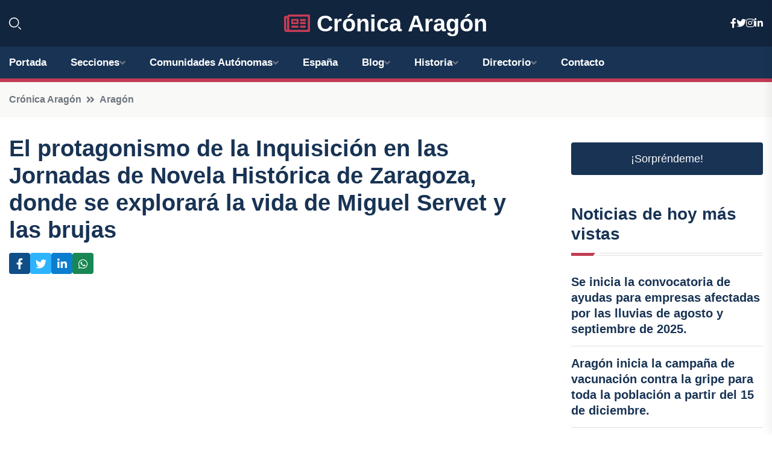

--- FILE ---
content_type: text/html; charset=UTF-8
request_url: https://cronicaaragon.es/el-protagonismo-de-la-inquisicion-en-las-jornadas-de-novela-historica-de-zaragoza-donde-se-explorara-la-vida-de-miguel-servet-y-las-brujas
body_size: 9322
content:


 <!DOCTYPE html>
<html lang="es">
<head>
	    <title>El protagonismo de la Inquisición en las Jornadas de Novela Histórica de Zaragoza, donde se explorará la vida de Miguel Servet y las brujas</title>
		<!--meta-->
		<meta charset="UTF-8">
		<meta name="viewport" content="width=device-width, initial-scale=1, maximum-scale=5">
		<base href="https://cronicaaragon.es/">
		        <meta  name="description" content="ZARAGOZA, 7 Sep. 
La Inquisición será el asunto central de las IV Jornadas de Novela Histórica. Ciudad de Zaragoza, que en esta edición contará con la...">
	<!--metas-->
								
<meta property="og:type" content="article">
<meta property="og:title" content="El protagonismo de la Inquisición en las Jornadas de Novela Histórica de Zaragoza, donde se explorará la vida de Miguel Servet y las brujas">
<meta property="og:description" content="ZARAGOZA, 7 Sep. 
La Inquisición será el asunto central de las IV Jornadas de Novela Histórica. Ciudad de Zaragoza, que en esta edición contará con la...">
<meta property="og:url" content="https://cronicaaragon.es/el-protagonismo-de-la-inquisicion-en-las-jornadas-de-novela-historica-de-zaragoza-donde-se-explorara-la-vida-de-miguel-servet-y-las-brujas">
<meta property="og:site_name" content="cronicaaragon.es">
<meta property="article:publisher" content="cronicaaragon.es">
<meta property="article:author" content="cronicaaragon.es">
<meta property="article:published_time" content="2023-09-07T14:23:22+02:00">
<meta property="article:modified_time" content="2023-09-07T14:23:22+02:00">
<meta property="og:updated_time" content="2023-09-07T14:23:22+02:00">
<meta property="og:image" content="https://cronicaaragon.es/imagen-aHR0cHM6Ly9pbWcuZXVyb3BhcHJlc3MuZXMvZm90b3dlYi9mb3Rvbm90aWNpYV8yMDIzMDkwNzE0MDE1OV8xMjAwLmpwZw,,.jpg">
<meta property="og:image:secure_url" content="https://cronicaaragon.es/imagen-aHR0cHM6Ly9pbWcuZXVyb3BhcHJlc3MuZXMvZm90b3dlYi9mb3Rvbm90aWNpYV8yMDIzMDkwNzE0MDE1OV8xMjAwLmpwZw,,.jpg">
<meta property="og:image:width" content="1200">
<meta property="og:image:height" content="800">
<meta name="twitter:card" content="summary_large_image">
<meta name="twitter:description" content="ZARAGOZA, 7 Sep. 
La Inquisición será el asunto central de las IV Jornadas de Novela Histórica. Ciudad de Zaragoza, que en esta edición contará con la...">
<meta name="twitter:title" content="El protagonismo de la Inquisición en las Jornadas de Novela Histórica de Zaragoza, donde se explorará la vida de Miguel Servet y las brujas">
<meta name="twitter:site" content="cronicaaragon.es">
<meta name="twitter:image" content="https://cronicaaragon.es/imagen-aHR0cHM6Ly9pbWcuZXVyb3BhcHJlc3MuZXMvZm90b3dlYi9mb3Rvbm90aWNpYV8yMDIzMDkwNzE0MDE1OV8xMjAwLmpwZw,,.jpg">
<meta name="twitter:creator" content="cronicaaragon.es">

		<!--style-->

	

	<!--favicon-->
<link rel="apple-touch-icon" sizes="57x57" href="logos/faviconcronica/apple-icon-57x57.png">
<link rel="apple-touch-icon" sizes="60x60" href="logos/faviconcronica/apple-icon-60x60.png">
<link rel="apple-touch-icon" sizes="72x72" href="logos/faviconcronica/apple-icon-72x72.png">
<link rel="apple-touch-icon" sizes="76x76" href="logos/faviconcronica/apple-icon-76x76.png">
<link rel="apple-touch-icon" sizes="114x114" href="logos/faviconcronica/apple-icon-114x114.png">
<link rel="apple-touch-icon" sizes="120x120" href="logos/faviconcronica/apple-icon-120x120.png">
<link rel="apple-touch-icon" sizes="144x144" href="logos/faviconcronica/apple-icon-144x144.png">
<link rel="apple-touch-icon" sizes="152x152" href="logos/faviconcronica/apple-icon-152x152.png">
<link rel="apple-touch-icon" sizes="180x180" href="logos/faviconcronica/apple-icon-180x180.png">
<link rel="icon" type="image/png" sizes="192x192"  href="logos/faviconcronica/android-icon-192x192.png">
<link rel="icon" type="image/png" sizes="32x32" href="logos/faviconcronica/favicon-32x32.png">
<link rel="icon" type="image/png" sizes="96x96" href="logos/faviconcronica/favicon-96x96.png">
<link rel="icon" type="image/png" sizes="16x16" href="logos/faviconcronica/favicon-16x16.png">
<link rel="manifest" href="logos/faviconcronica/manifest.json">
<meta name="msapplication-TileColor" content="#ffffff">
<meta name="msapplication-TileImage" content="logos/faviconcronica/ms-icon-144x144.png">
<meta name="theme-color" content="#ffffff">


<link rel="stylesheet" href="assets/css/bootstrap.min.css">

        <link rel="stylesheet" href="assets/css/fontawesome-all.min.css">
        <link rel="stylesheet" href="assets/css/flaticon.css">
		<link rel="stylesheet" href="assets/css/default.css">
        <link rel="stylesheet" href="assets/css/style.css">
        <link rel="stylesheet" href="assets/css/responsive.css">

		<style>
			:root { --tg-primary-color: #C33C54}




svg {
  display: block;

  margin:-5px 0 -5px;
}



.adsbygoogle, .google-auto-placed{
  display: flex;
  justify-content: center;
  align-items: center;
  min-height: 380px;

}


@media(min-width: 500px) {
  .adsbygoogle, .google-auto-placed {
  display: flex;
  justify-content: center;
  align-items: center;
  min-height: 280px;

}
}

.adsbygoogle-noablate{
  min-height: 126px!important;
}

.column-order {
  --count: 2;
  column-count: var(--count);
  column-gap: 10%;
}

.column-order>div {
  width: 100%;
}

@media screen and (max-width: 992px) {
  .column-order {
    --count: 2;
  }
}

@media screen and (max-width: 576px) {
  .column-order {
    --count: 1;
  }
}


			</style>

<script async src="https://pagead2.googlesyndication.com/pagead/js/adsbygoogle.js?client=ca-pub-8178564232918506"
     crossorigin="anonymous"></script>
<link rel="canonical" href="https://cronicaaragon.es/el-protagonismo-de-la-inquisicion-en-las-jornadas-de-novela-historica-de-zaragoza-donde-se-explorara-la-vida-de-miguel-servet-y-las-brujas">

</head><script type="application/ld+json">
{
   "@context": "https://schema.org",
   "@type": "NewsArticle",
   "url": "https://cronicaaragon.es/el-protagonismo-de-la-inquisicion-en-las-jornadas-de-novela-historica-de-zaragoza-donde-se-explorara-la-vida-de-miguel-servet-y-las-brujas",
   "publisher":{
      "@type":"Organization",
      "name":"Crónica Aragón"
    
   },
   "headline": "El protagonismo de la Inquisición en las Jornadas de Novela Histórica de Zaragoza, donde se explorará la vida de Miguel Servet y las brujas",
   "mainEntityOfPage": "https://cronicaaragon.es/el-protagonismo-de-la-inquisicion-en-las-jornadas-de-novela-historica-de-zaragoza-donde-se-explorara-la-vida-de-miguel-servet-y-las-brujas",
   "articleBody": "",
   "image":[
    ""
   ],
   "datePublished":"2023-09-07T14:23:22+02:00"
}
</script>

<script type="application/ld+json">{
    "@context": "https://schema.org/",
    "@type": "CreativeWorkSeries",
    "name": "El protagonismo de la Inquisición en las Jornadas de Novela Histórica de Zaragoza, donde se explorará la vida de Miguel Servet y las brujas",
    "aggregateRating": {
        "@type": "AggregateRating",
        "ratingValue": "5",
        "bestRating": "5",
        "ratingCount": ""
    }}
</script>

       
                      
<body>

<!-- preloader -->
<div id="preloader">
    <div class="loader-inner">
        <div id="loader">
            <h2 id="bg-loader">Crónica Aragón<span>.</span></h2>
            <h2 id="fg-loader">Crónica Aragón<span>.</span></h2>
        </div>
    </div>
</div>
<!-- preloader-end -->



<!-- Scroll-top -->
<button class="scroll-top scroll-to-target" data-target="html">
    <i class="fas fa-angle-up"></i>
</button>
<!-- Scroll-top-end-->

<!-- header-area -->
<header class="header-style-five">
    <div id="header-fixed-height"></div>
    <div class="header-logo-area-three">
        <div class="container">
            <div class="row align-items-center">
                <div class="col-lg-2">
                    <div class="hl-left-side-three">
                                           <div class="header-search">
                            <a href="https://cronicaaragon.es/el-protagonismo-de-la-inquisicion-en-las-jornadas-de-novela-historica-de-zaragoza-donde-se-explorara-la-vida-de-miguel-servet-y-las-brujas#" class="search-open-btn"><i class="flaticon-search"></i></a>
                        </div>
                                            </div>
                </div>




                <div class="col-lg-8">
                    <div class="logo text-center">
                        
                    <a href="https://cronicaaragon.es"><i class="far fa-newspaper" style="color: var(--tg-primary-color);"></i>&nbsp;Crónica Aragón</a>
                    </div>
                </div>
                <div class="col-lg-2">
                    <div class="header-top-social">
                        <ul class="list-wrap">
                            <li><a href="#"><i class="fab fa-facebook-f"></i></a></li>
                            <li><a href="#"><i class="fab fa-twitter"></i></a></li>
                            <li><a href="#"><i class="fab fa-instagram"></i></a></li>
                            <li><a href="#"><i class="fab fa-linkedin-in"></i></a></li>
                        </ul>
                    </div>
                </div>
            </div>
        </div>
    </div>
    <div id="sticky-header" class="menu-area menu-style-two menu-style-five">
        <div class="container">
            <div class="row">
                <div class="col-12">
                    <div class="menu-wrap">
                        <div class="row align-items-center">
                      
                                <div class="logo d-none">
                                    <a href="https://cronicaaragon.es">Crónica Aragón</a>
                                </div>
                                <div class="navbar-wrap main-menu d-none d-lg-flex">
                                    <ul class="navigation">
                               
                    
                                    <li><a href="https://cronicaaragon.es">Portada</a></li>
          
              
       
              
                        <li class="menu-item-has-children"><a href="https://cronicaaragon.es/el-protagonismo-de-la-inquisicion-en-las-jornadas-de-novela-historica-de-zaragoza-donde-se-explorara-la-vida-de-miguel-servet-y-las-brujas#">Secciones</a>
                        <ul class="sub-menu">
                          <li><a href="huesca">Huesca</a></li>
    <li><a href="teruel">Teruel</a></li>
    <li><a href="zaragoza">Zaragoza</a></li>
                                 </ul>
                    
                </li>
         

                                        
                                            <li class="menu-item-has-children"><a href="https://cronicaaragon.es/el-protagonismo-de-la-inquisicion-en-las-jornadas-de-novela-historica-de-zaragoza-donde-se-explorara-la-vida-de-miguel-servet-y-las-brujas#">Comunidades Autónomas</a>
                        <ul class="sub-menu">
                             <li><a  href="https://cronicaespaña.es">España</a></li>
                 <li><a  href="https://cronicaandalucia.es">Andalucía</a></li>
                 <li><a  href="https://cronicaaragon.es">Aragón</a></li>
                 <li><a  href="https://cronicaasturias.es">Asturias</a></li>
                 <li><a  href="https://cronicabaleares.es">Baleares</a></li>
                 <li><a  href="https://cronicacanarias.es">Canarias</a></li>
                 <li><a  href="https://cronicacantabria.es">Cantabria</a></li>
                 <li><a  href="https://cronicacastillalamancha.es">Castilla La-Mancha</a></li>
                 <li><a  href="https://cronicacastillayleon.es">Castilla y León</a></li>
                 <li><a  href="https://cronicacataluna.es">Cataluña</a></li>
                 <li><a  href="https://cronicaextremadura.es">Extremadura</a></li>
                 <li><a  href="https://cronicagalicia.es">Galicia</a></li>
                 <li><a  href="https://cronicalarioja.es">La Rioja</a></li>
                 <li><a  href="https://cronicamadrid.es">Madrid</a></li>
                 <li><a  href="https://cronicamurcia.es">Murcia</a></li>
                 <li><a  href="https://cronicanavarra.es">Navarra</a></li>
                 <li><a  href="https://cronicapaisvasco.es">País Vasco</a></li>
                 <li><a  href="https://cronicavalencia.es">Comunidad Valenciana</a></li>
                               </ul>
                    
                </li>
                
                                        <li><a href="https://24hespaña.es">España</a></li>
            
            <li class="menu-item-has-children"><a href="https://cronicaaragon.es/blog">Blog</a>
            <ul class="sub-menu">
            
                            <li><a href="blog">Portada</a></li>

    <li><a href="blog/politica">Política</a></li>
    
    <li><a href="blog/cultura">Cultura</a></li>
    
    <li><a href="blog/historia">Historia</a></li>
    
    <li><a href="blog/medio-ambiente">Medio Ambiente</a></li>
    
    <li><a href="blog/turismo">Turismo</a></li>
    
    <li><a href="blog/economia">Economía</a></li>
    
    <li><a href="blog/deportes">Deportes</a></li>
    
    <li><a href="blog/educacion">Educación</a></li>
    
    <li><a href="blog/gastronomia">Gastronomía</a></li>
    
    <li><a href="blog/sociedad">Sociedad</a></li>
                        
                </ul>
                        </li>

                        <li class="menu-item-has-children"><a href="https://cronicaaragon.es/historia">Historia</a>
            <ul class="sub-menu">
                        
    <li><a href="historia/edad-antigua">Edad Antigua</a></li>
    
    <li><a href="historia/edad-media">Edad Media</a></li>
    
    <li><a href="historia/reino-de-aragon">Reino de Aragón</a></li>
    
    <li><a href="historia/union-con-la-corona-de-castilla">Unión con la Corona de Castilla</a></li>
    
    <li><a href="historia/guerra-de-sucesion-espanola">Guerra de Sucesión Española</a></li>
    
    <li><a href="historia/siglo-xix">Siglo XIX</a></li>
    
    <li><a href="historia/siglo-xx">Siglo XX</a></li>
    
    <li><a href="historia/actualidad">Actualidad</a></li>
    </ul></li>


<li class="menu-item-has-children"><a href="https://cronicaaragon.es/el-protagonismo-de-la-inquisicion-en-las-jornadas-de-novela-historica-de-zaragoza-donde-se-explorara-la-vida-de-miguel-servet-y-las-brujas#">Directorio</a>
                        <ul class="sub-menu">
                          <li><a href="https://cronicaaragon.es/directorio/huesca">Empresas de Huesca</a></li>
    <li><a href="https://cronicaaragon.es/directorio/teruel">Empresas de Teruel</a></li>
    <li><a href="https://cronicaaragon.es/directorio/zaragoza">Empresas de Zaragoza</a></li>
          
                       </ul>
                    
                </li>



                                        <li><a href="https://cronicaaragon.es/contacto">Contacto</a></li>
                                    </ul>
                                </div>
                    
                        </div>
                        <div class="mobile-nav-toggler"><i class="fas fa-bars"></i></div>
                    </div>

                    <!-- Mobile Menu  -->
                    <div class="mobile-menu" style="height: 100% !important;">
                        <nav class="menu-box">
                            <div class="close-btn"><i class="fas fa-times"></i></div>
                            <div class="nav-logo">
                               
                            </div>
                            <div class="nav-logo d-none">
                       
                            </div>
                            <div class="mobile-search">
                                <form action="#">
                                    <input type="text" placeholder="Search here...">
                                    <button><i class="flaticon-search"></i></button>
                                </form>
                            </div>
                            <div class="menu-outer">
                                <!--Here Menu Will Come Automatically Via Javascript / Same Menu as in Header-->
                            </div>
                            <div class="social-links">
                                <ul class="clearfix list-wrap">
                                    <li><a href="#"><i class="fab fa-facebook-f"></i></a></li>
                                    <li><a href="#"><i class="fab fa-twitter"></i></a></li>
                                    <li><a href="#"><i class="fab fa-instagram"></i></a></li>
                                    <li><a href="#"><i class="fab fa-linkedin-in"></i></a></li>
                                    <li><a href="#"><i class="fab fa-youtube"></i></a></li>
                                </ul>
                            </div>
                        </nav>
                    </div>
                    <div class="menu-backdrop"></div>
                    <!-- End Mobile Menu -->
                   
                </div>
            </div>
        </div>

    </div>
   
    <!-- header-search -->
    <div class="search__popup">
        <div class="container">
            <div class="row">
                <div class="col-12">
                    <div class="search__wrapper">
                        <div class="search__close">
                            <button type="button" class="search-close-btn">
                                <svg width="18" height="18" viewBox="0 0 18 18" fill="none" xmlns="http://www.w3.org/2000/svg">
                                    <path d="M17 1L1 17" stroke="currentColor" stroke-width="1.5" stroke-linecap="round" stroke-linejoin="round"></path>
                                    <path d="M1 1L17 17" stroke="currentColor" stroke-width="1.5" stroke-linecap="round" stroke-linejoin="round"></path>
                                </svg>
                            </button>
                        </div>
                        <div class="search__form">
                            <form method="get" action="search.php">
                                <div class="search__input">
                                    <input class="search-input-field" type="text" name="q" value="" placeholder="Realiza tu búsqueda...">
                                    <input type="hidden" id="lang" name="lang" value="es">
                                    <span class="search-focus-border"></span>
                                    <button>
                                        <svg width="20" height="20" viewBox="0 0 20 20" fill="none" xmlns="http://www.w3.org/2000/svg">
                                            <path d="M9.55 18.1C14.272 18.1 18.1 14.272 18.1 9.55C18.1 4.82797 14.272 1 9.55 1C4.82797 1 1 4.82797 1 9.55C1 14.272 4.82797 18.1 9.55 18.1Z" stroke="currentColor" stroke-width="1.5" stroke-linecap="round" stroke-linejoin="round"></path>
                                            <path d="M19.0002 19.0002L17.2002 17.2002" stroke="currentColor" stroke-width="1.5" stroke-linecap="round" stroke-linejoin="round"></path>
                                        </svg>
                                    </button>
                                </div>
                            </form>
                        </div>
                    </div>
                </div>
            </div>
        </div>
    </div>
    <div class="search-popup-overlay"></div>
    <!-- header-search-end -->

  
</header>
<!-- header-area-end -->


      <main class="fix">
    <div class="breadcrumb-area">
                <div class="container">
                    <div class="row">
                        <div class="col-lg-12">
                            <div class="breadcrumb-content">
                                <nav aria-label="breadcrumb">
                                    <ol class="breadcrumb">
                                        <li class="breadcrumb-item"><a href="./">Crónica Aragón</a></li>
                                        <li class="breadcrumb-item" aria-current="page"><a href="aragon">Aragón</a></li>
                                    </ol>
                                </nav>
                            </div>
                        </div>
                    </div>
                </div>
            </div>
      
            <section class="blog-details-area pt-30 pb-60">
                <div class="container">
                    <div class="author-inner-wrap">
                        <div class="row justify-content-center">
                            <div class="col-70">
                                <div class="blog-details-wrap">
                                    <div class="blog-details-content">
                                        <div class="blog-details-content-top">
                                            <h1 class="title">El protagonismo de la Inquisición en las Jornadas de Novela Histórica de Zaragoza, donde se explorará la vida de Miguel Servet y las brujas</h1>
                                            <div class="bd-content-inner">
                                            



   





                                                <div class="blog-details-social">
                                                    <ul class="list-wrap">
                                                        <li>    <a aria-label="Compartir en Facebook" href="https://www.facebook.com/sharer.php?u=https://cronicaaragon.es/el-protagonismo-de-la-inquisicion-en-las-jornadas-de-novela-historica-de-zaragoza-donde-se-explorara-la-vida-de-miguel-servet-y-las-brujas">
<i class="fab fa-facebook-f"></i></a></li>
                                                        <li>    <a aria-label="Compartir en Twitter" href="https://twitter.com/share?text=El protagonismo de la Inquisición en las Jornadas de Novela Histórica de Zaragoza, donde se explorará la vida de Miguel Servet y las brujas&url=https://cronicaaragon.es/el-protagonismo-de-la-inquisicion-en-las-jornadas-de-novela-historica-de-zaragoza-donde-se-explorara-la-vida-de-miguel-servet-y-las-brujas&hashtags=">
<i class="fab fa-twitter"></i></a></li>
                                                        <li>    <a aria-label="Compartir en LinkedIn" href="https://www.linkedin.com/shareArticle?mini=true&url=https://cronicaaragon.es/el-protagonismo-de-la-inquisicion-en-las-jornadas-de-novela-historica-de-zaragoza-donde-se-explorara-la-vida-de-miguel-servet-y-las-brujas&title=El protagonismo de la Inquisición en las Jornadas de Novela Histórica de Zaragoza, donde se explorará la vida de Miguel Servet y las brujas&source=Crónica Aragón">
<i class="fab fa-linkedin-in"></i></a></li>
                                                        <li>    <a aria-label="Compartir en Whatsapp" href="whatsapp://send?&text=El protagonismo de la Inquisición en las Jornadas de Novela Histórica de Zaragoza, donde se explorará la vida de Miguel Servet y las brujas https://cronicaaragon.es/el-protagonismo-de-la-inquisicion-en-las-jornadas-de-novela-historica-de-zaragoza-donde-se-explorara-la-vida-de-miguel-servet-y-las-brujas" data-action="share/whatsapp/share">
<i class="fab fa-whatsapp"></i></a></li>
                                                      
                                                    </ul>
                                                </div>
                                            </div>
                                        </div>

                                        <!-- horizontal adaptable -->
<ins class="adsbygoogle"
     style="display:block"
     data-ad-client="ca-pub-8178564232918506"
     data-ad-slot="5316597285"
     data-ad-format="inline"
     data-full-width-responsive="false"></ins>
<script>
     (adsbygoogle = window.adsbygoogle || []).push({});
</script>
                                         
                                            
                                            <div class="blog-details-thumb">
                                            <img src="https://cronicaaragon.es/imagen-aHR0cHM6Ly9pbWcuZXVyb3BhcHJlc3MuZXMvZm90b3dlYi9mb3Rvbm90aWNpYV8yMDIzMDkwNzE0MDE1OV84MDAuanBn.webp" width="800" height="642" alt="El protagonismo de la Inquisición en las Jornadas de Novela Histórica de Zaragoza, donde se explorará la vida de Miguel Servet y las brujas">
                                        </div>

                                         
                
            <p>ZARAGOZA, 7 Sep. </p>
<p>La Inquisición será el asunto central de las IV Jornadas de Novela Histórica. Ciudad de Zaragoza, que en esta edición contará con la presencia de la escritora experta en brujas, Toti Martínez de Leza; y se abordará la vida y la causa de la "doble" muerte en la hoguera del científico Miguel Servet, a cargo del escritor José Luis Corral.</p>
<p>Precisamente, este escritor y profesor de Historia de Aragón en la Universidad de Zaragoza, ha presentado estas jornadas, de las que es director; junto a la consejera municipal de Cultura, Educación y Turismo, Sara Fernández; y el gerente de la Sociedad Zaragoza Cultural, David Lozano.</p>
<p>'Inquisición: Historia y novela' es el título de estas IV Jornadas de Novela Histórica. Ciudad de Zaragoza que tendrán lugar del 13 al  16 de septiembre, en horario de mañana y tarde, en distintos espacios de la capital aragonesa y que concluirá el sábado, día 16, a las 12.00 horas, con una visita guiada al Palacio de La Aljafería, que en su día fue la antigua cárcel de la Inquisición.</p>
<p>En rueda de prensa, Sara Fernández ha comentado que estas jornadas nacen con vocación de continuidad y su renovación se justifica por el éxito de las anteriores ediciones, a las que han acudido profesionales del sector y un público muy motivado.</p>
<p>Fernández ha argumentado que esta iniciativa emerge porque Zaragoza "tiene historia más que suficiente para estas ediciones temáticas que despiertan gran interés entre el público". En concreto, la Inquisición es un asunto de gran atractivo para literatura y se ha mostrado convencida de que se aprenderá en torno a los debates que se han programado.</p>
<p>Ha agradecido esta "exitosa" iniciativa del profesor José Luis Corral y a la Fundación Caja Rural por la cesión de espacios para celebrar alguna sesiones.</p>
<p>El profesor y escritor José Luis Corral ha desglosado el programa del que ha destacado la inauguración a cargo del historiador Miguel Ángel Motis, quien pronunciará la conferencia 'Judeoconversos e Inquisición en Aragón (ss XV-XVI): pedagogía y anatomía del miedo', que será a las 19.00 horas del miércoles, 13 de septiembre, en la sede central de Caja Rural en Aragón.</p>
<p>En este mismo espacio, el jueves, día 14, será la intervención del historiador Eliseo Serrano con la charla 'Inquisición, moriscos y narrativas históricas', que dará paso a la charla coloquio 'Brujas e Inquisición en mis novelas' por la escritora Toti Martínez de Leza.</p>
<p>Al día siguiente, en el Museo del Teatro de Caesaraugusta, a partir de las 12.00 horas, se podrá escuchar al experto Pedro Baranda, quien coordinará el hilo conductor de estas jornadas 'Un año de novelas históricas y novelistas en Aragón' para dar paso, a las 13.00 horas, a la conferencia de José Luis Corral 'Miguel Servet ante la Inquisición'.</p>
<p>Sobre este científico, natural de Villanueva de Sijena (Huesca), ha contado que pese a que se tiene la idea de que murió en la hoguera por descubrir la circulación pulmonar de la sangre, su muerte, en Ginebra, a manos de la Inquisición Protestante Calvinista se debe a que desarrolló una teoría que cuestionaba la Trinidad. "Su vida es fascinante", ha observado Corral, para comentar que sufrió una doble muerte porque antes de perecer en la hoguera en Ginebra se quemó una efigie suya en Vienne tras escapar de la cárcel.</p>
<p>Seguidamente, se presentará el cómic 'Servet', de la editorial Serendipia, que está "muy bien editado, en una edición de lujo fantástica, que dará más contenido a las jornadas", ha aventurado Corral.</p>
<p>La sesión de la tarde la abrirá, a las 19.00 horas, el experto José Calvo Poyato, con su conferencia 'El hechizo de Carlos II y la Inquisición' y se cerrará con un coloquio sobre la novela 'Regreso a tu piel' de Luz Gabás.</p>
<p>José Luis Corral ha comentado que este año las jornadas "son de transición para darles un impulso, junto con el Ayuntamiento de Zaragoza, y hacer más cosas". Ha abogado, en tono irónico, por un "carril-poeta", además de construir carriles-bus o carriles-bici, dada la gran cantidad de poetas que tiene la ciudad.</p>
<p>El director general de Cultura, David Lozano, ha indicado que la Inquisición tuvo mucha presencia en Zaragoza con un tribunal instalado en la Torre del Homenaje del Palacio de La Aljafería.</p>
<p>Lozano ha animado a acudir a estas jornadas a las que por la experiencia de ediciones anteriores no solo acuden "apasionados de la historia o personas del ámbito académico, sino ávidos lectores y gente con inquietudes que realizan unas intervenciones de gran rigor". "No son solo para el disfrute, sino también para la formación y aprendizaje porque siempre se descubren nuevas cosas", ha apostillado.</p>
<p>Por su parte, José Luis Corral ha declarado que a sus alumnos les ha instado a acudir y ha observado que también asisten avezados lectores con sus hijos. "La novela histórica bien explicada puede ayudar a entender lo que somos por lo que hemos sido", ha anotado.</p>
<p>Ha abundado en esta idea para añadir que la "historia es maestra de la vida, que ayuda a entender los grandes fenómenos acontecidos para evitar caer en los mismo errores y si alguien tiene alguna tentación que se de cuenta de que no se puede dar marcha atrás y más ahora con los avances en la defensa de derechos y libertades".</p>
                                       <div class="blog-details-bottom">
                                            <div class="row align-items-center">
                                                                   <div class="blog-details-bottom">
                   <div class="post-tags">
                                                        <h5 class="title">Categoría:</h5>
                                                        <ul class="list-wrap">
                                                
                   
                   <li><a  href="aragon">Aragón</a></li>

                   </ul>
                                       
               

                  
                                                        
                                                       
                                                    </div>
                                                </div>
                                                
                                            </div>
                                        </div>
                                    </div>
                                    </div>
                            </div>
                            <div class="col-30">
                                <div class="sidebar-wrap">
                                    <div class="sidebar-widget sidebar-widget-two">
                                    
<a class="btn btn-lg  d-block mb-5" role="button" href="rand.php" style="text-align: center;">¡Sorpréndeme!</a>

<div class="widget-title mb-30"><h6 class="title">Noticias de hoy más vistas</h6>
    <div class="section-title-line"></div>
</div>
                                        <div class="hot-post-wrap">


                                        


	        <div class="stories-post">

		
<div class="hot-post-item">
                                                <div class="hot-post-content">
    <h4 class="post-title"><a href="se-inicia-la-convocatoria-de-ayudas-para-empresas-afectadas-por-las-lluvias-de-agosto-y-septiembre-de-2025">Se inicia la convocatoria de ayudas para empresas afectadas por las lluvias de agosto y septiembre de 2025.</a></h4>
                                                </div>
                                            </div>
  
        </div>
       


							

		        <div class="stories-post">

		
<div class="hot-post-item">
                                                <div class="hot-post-content">
    <h4 class="post-title"><a href="aragon-inicia-la-campana-de-vacunacion-contra-la-gripe-para-toda-la-poblacion-a-partir-del-15-de-diciembre">Aragón inicia la campaña de vacunación contra la gripe para toda la población a partir del 15 de diciembre.</a></h4>
                                                </div>
                                            </div>
  
        </div>
       


							

		        <div class="stories-post">

		
<div class="hot-post-item">
                                                <div class="hot-post-content">
    <h4 class="post-title"><a href="el-gobierno-aragones-destina-940000-euros-adicionales-para-fomentar-inversiones-en-tecnologia-ecologica">El Gobierno aragonés destina 940.000 euros adicionales para fomentar inversiones en tecnología ecológica.</a></h4>
                                                </div>
                                            </div>
  
        </div>
       


							

		        <div class="stories-post">

		
<div class="hot-post-item">
                                                <div class="hot-post-content">
    <h4 class="post-title"><a href="cita-teruel-revela-conclusiones-del-proyecto-fite-red-agrifoodte-el-17-de-diciembre">CITA Teruel revela conclusiones del proyecto FITE Red AgriFoodTe el 17 de diciembre.</a></h4>
                                                </div>
                                            </div>
  
        </div>
       


							

		        <div class="stories-post">

		
<div class="hot-post-item">
                                                <div class="hot-post-content">
    <h4 class="post-title"><a href="el-presidente-azcon-elogia-a-los-cazadores-aragoneses-por-su-labor-contra-la-peste-porcina">El presidente Azcón elogia a los cazadores aragoneses por su labor contra la peste porcina.</a></h4>
                                                </div>
                                            </div>
  
        </div>
       


							

		        <div class="stories-post">

		
<div class="hot-post-item">
                                                <div class="hot-post-content">
    <h4 class="post-title"><a href="aragon-lanza-guia-para-fomentar-la-autoevaluacion-en-escuelas">Aragón lanza guía para fomentar la autoevaluación en escuelas.</a></h4>
                                                </div>
                                            </div>
  
        </div>
       


							

		        <div class="stories-post">

		
<div class="hot-post-item">
                                                <div class="hot-post-content">
    <h4 class="post-title"><a href="cha-exige-medidas-inmediatas-y-recursos-adecuados-para-el-apoyo-a-familias-con-recien-nacidos-prematuros">CHA exige medidas inmediatas y recursos adecuados para el apoyo a familias con recién nacidos prematuros.</a></h4>
                                                </div>
                                            </div>
  
        </div>
       


							

		        <div class="stories-post">

		
<div class="hot-post-item">
                                                <div class="hot-post-content">
    <h4 class="post-title"><a href="antonio-andreu-recibe-el-i-premio-santa-isabel-de-literatura-en-aragones-por-su-obra-esmolando-a-luenga-otorgado-por-la-dpz">Antonio Andreu recibe el I Premio Santa Isabel de literatura en aragonés por su obra 'Esmolando a luenga', otorgado por la DPZ.</a></h4>
                                                </div>
                                            </div>
  
        </div>
       


							

				
         
   
		
         
 
<!-- vertical adaptable -->
<ins class="adsbygoogle"
     style="display:block"
     data-ad-client="ca-pub-8178564232918506"
     data-ad-slot="5320019560"
     data-ad-format="inline"
     data-full-width-responsive="false"></ins>
<script>
     (adsbygoogle = window.adsbygoogle || []).push({});
</script>     
  
            
 </div>
                                    </div>
                                    
                                    <div class="sidebar-widget sidebar-widget-two">
                                        <div class="sidebar-newsletter">
                                            <div class="icon"><i class="flaticon-envelope"></i></div>
                                            <h4 class="title">Newsletter</h4>
                                            <p>Entérate de las últimas noticias cómodamente desde tu mail.</p>
                                            <div class="sidebar-newsletter-form-two">
                                                <form method="post" action="newsletter">
                                                    <div class="form-grp">
                                                        <input type="text" id="nombre" name="nombre" placeholder="Escribe tu Nombre" required>
                                                        <input type="email" id="email" name="email" placeholder="Escribe tu e-mail" class="mt-2" required>
                                                        <button type="submit" class="btn">Suscríbete</button>
                                                    </div>
                                                    <div class="form-check">
                                                        <input type="checkbox" class="form-check-input" id="checkbox" required>
                                                        <label for="checkbox">Estoy de acuerdo con los términos y condiciones</label>
                                      
                                                        <input type="text" class="form-control" id="foo" name="foo" style="display: none;">

                                                    </div>
                                                </form>
                                            </div>
                                        </div>
                                    </div>    

                                                  
                                </div>
                            </div>
                        </div>
                    </div>
                </div>
            </section>    


     

     
   
    
        </div>  </div>  </div>
      
        
        

                    <!-- newsletter-area -->
            <section class="newsletter-area-three">
                <div class="container">
                    <div class="row">
                        <div class="col-lg-12">
                            <div class="newsletter-wrap-three">
                                <div class="newsletter-content">
                                    <h2 class="title">Suscríbete a nuestro Newsletter</h2>
                                </div>
                                <div class="newsletter-form">
                                <form method="post" action="./newsletter">
                                        <div class="form-grp">
                                        <input type="text" name="nombre" placeholder="Nombre" required>
                                        </div>
                                        <div class="form-grp">
                                        <input type="email" name="email" placeholder="E-mail"  required>
                                        </div>
                                        <input type="text" class="form-control" name="foo" style="display: none;">
                                        <button type="submit" class="btn">Enviar</button>
                                    </form>
                                </div>
                                <div class="newsletter-social">
                                    <h4 class="title">Síguenos:</h4>
                                    <ul class="list-wrap">
                                        <li><a href="#"><i class="fab fa-facebook-f"></i></a></li>
                                        <li><a href="#"><i class="fab fa-twitter"></i></a></li>
                                        <li><a href="#"><i class="fab fa-instagram"></i></a></li>
                                        <li><a href="#"><i class="fab fa-linkedin-in"></i></a></li>
                                    </ul>
                                </div>
                            </div>
                        </div>
                    </div>
                </div>
            </section>
            <!-- newsletter-area-end -->

        </main>
        <!-- main-area-end -->


        <!-- footer-area -->
        <footer>
            <div class="footer-area">
                <div class="footer-top">
                    <div class="container">
                        <div class="row">
                            <div class="col-lg-6 col-md-7">
                                <div class="footer-widget">
                                <h4 class="fw-title">Crónica Aragón</h4>
                                    <div class="footer-content">
                                    </div>
                                </div>
                            </div>
      
                            <div class="col-lg-6 col-md-4 col-sm-6">
                                <div class="footer-widget">
                                    <h4 class="fw-title">Legal</h4>
                                    <div class="footer-link-wrap">
                                        <ul class="list-wrap">
                                        <li><a href="aviso-legal.html">Aviso Legal</a></li>
        <li><a href="politica-de-cookies.html">Política de Cookies</a></li>
        <li><a href="politica-de-privacidad.html">Política de Privacidad</a></li>
        <li><a href="contacto">Contacto</a></li>
                                        </ul>
                                    </div>
                                </div>
                            </div>
                         
                        </div>
                    </div>
                </div>
                <div class="footer-bottom">
                    <div class="container">
                        <div class="row">
                            <div class="col-md-9">
                                <div class="footer-bottom-menu">
                                    <ul class="list-wrap">

                

        <li><a rel="nofollow noopener noreferrer" href="privacy" target="_blank">Privacy policy</a> </li>  
        <li><a href="https://agentetutor.ai/" target="_blank">Agente tutor</a> </li>  

                                   
                                    </ul>
                                </div>
                            </div>
                            <div class="col-md-3">
                                <div class="copyright-text">
                                    <p>Copyright &copy; 2025 Crónica Aragón</p>
                                </div>
                            </div>
                        </div>
                    </div>
                </div>
            </div>
        </footer>


   
    




    <script src="assets/js/vendor/jquery-3.6.0.min.js"></script>
        <script src="assets/js/bootstrap.min.js"></script>





        <script src="assets/js/main.js"></script>






  <script defer src="https://static.cloudflareinsights.com/beacon.min.js/vcd15cbe7772f49c399c6a5babf22c1241717689176015" integrity="sha512-ZpsOmlRQV6y907TI0dKBHq9Md29nnaEIPlkf84rnaERnq6zvWvPUqr2ft8M1aS28oN72PdrCzSjY4U6VaAw1EQ==" data-cf-beacon='{"version":"2024.11.0","token":"1be6a4cd5dc34e38b9a77036e05a563f","r":1,"server_timing":{"name":{"cfCacheStatus":true,"cfEdge":true,"cfExtPri":true,"cfL4":true,"cfOrigin":true,"cfSpeedBrain":true},"location_startswith":null}}' crossorigin="anonymous"></script>
</body>




</html>

--- FILE ---
content_type: text/html; charset=utf-8
request_url: https://www.google.com/recaptcha/api2/aframe
body_size: 267
content:
<!DOCTYPE HTML><html><head><meta http-equiv="content-type" content="text/html; charset=UTF-8"></head><body><script nonce="Oyle_JRf1KpbW7M8T985Sw">/** Anti-fraud and anti-abuse applications only. See google.com/recaptcha */ try{var clients={'sodar':'https://pagead2.googlesyndication.com/pagead/sodar?'};window.addEventListener("message",function(a){try{if(a.source===window.parent){var b=JSON.parse(a.data);var c=clients[b['id']];if(c){var d=document.createElement('img');d.src=c+b['params']+'&rc='+(localStorage.getItem("rc::a")?sessionStorage.getItem("rc::b"):"");window.document.body.appendChild(d);sessionStorage.setItem("rc::e",parseInt(sessionStorage.getItem("rc::e")||0)+1);localStorage.setItem("rc::h",'1769388719254');}}}catch(b){}});window.parent.postMessage("_grecaptcha_ready", "*");}catch(b){}</script></body></html>